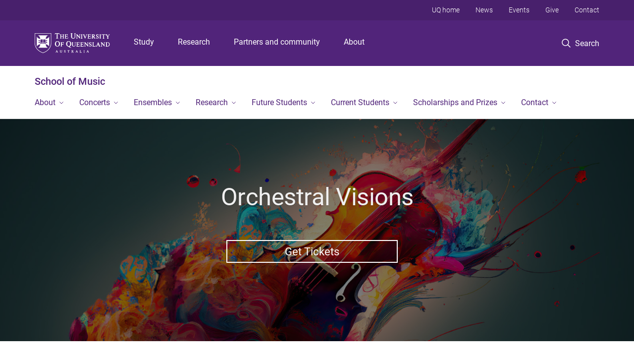

--- FILE ---
content_type: text/html; charset=utf-8
request_url: https://music.uq.edu.au/orchestralvisions
body_size: 13674
content:
<!DOCTYPE html>
<!--[if lt IE 7]> <html class="lt-ie9 lt-ie8 lt-ie7" lang="en" dir="ltr"> <![endif]-->
<!--[if IE 7]> <html class="lte-ie7 lt-ie9 lt-ie8" lang="en" dir="ltr"> <![endif]-->
<!--[if IE 8]> <html class="lte-ie8 lt-ie9" lang="en" dir="ltr"> <![endif]-->
<!--[if lte IE 9]> <html class="lte-ie9" lang="en" dir="ltr"> <![endif]-->
<!--[if gt IE 9]><!--> <html xmlns="http://www.w3.org/1999/xhtml" lang="en" dir="ltr"> <!--<![endif]-->
<head>
  <meta http-equiv="Content-Type" content="text/html; charset=utf-8" />
<link rel="shortcut icon" href="https://music.uq.edu.au/sites/all/themes/custom/uq_standard/favicon.ico" type="image/vnd.microsoft.icon" />
<meta name="viewport" content="width=device-width,initial-scale=1" />
<link rel="apple-touch-icon" href="https://static.uq.net.au/v4/logos/corporate/uq-apple-touch-icon.png" type="image/png" />
<meta name="generator" content="Drupal 7 (https://www.drupal.org)" />
<link rel="canonical" href="https://music.uq.edu.au/orchestralvisions" />
<link rel="shortlink" href="https://music.uq.edu.au/orchestralvisions" />
<meta name="msvalidate.01" content="1D347AB66A45715B5302E84A9FACA1F6" />
  <title>Orchestral Visions  - School of Music - University of Queensland</title>
  <style type="text/css" media="all">
@import url("https://music.uq.edu.au/sites/all/modules/contrib/field_hidden/field_hidden.css?t0lzfx");
@import url("https://music.uq.edu.au/sites/all/modules/custom/uq_components/core/uq_snippets/uq_snippets.css?t0lzfx");
@import url("https://music.uq.edu.au/modules/user/user.css?t0lzfx");
@import url("https://music.uq.edu.au/sites/all/modules/contrib/video_filter/video_filter.css?t0lzfx");
@import url("https://music.uq.edu.au/sites/all/modules/custom/uq_components/components/uq_panel_feature/css/style.css?t0lzfx");
@import url("https://music.uq.edu.au/sites/all/modules/contrib/ckeditor_image2/ckeditor_image2.theme.css?t0lzfx");
</style>
<style type="text/css" media="all">
@import url("https://music.uq.edu.au/sites/all/modules/contrib/panels/css/panels.css?t0lzfx");
</style>
<link type="text/css" rel="stylesheet" href="https://static.uq.net.au/v6/fonts/Roboto/roboto.css" media="all" />
<link type="text/css" rel="stylesheet" href="https://static.uq.net.au/latest/css/uqds_uq-standard.css?t0lzfx" media="all" />
<style type="text/css" media="all">
@import url("https://music.uq.edu.au/sites/all/themes/custom/uq_standard/css/styles.css?t0lzfx");
</style>
<style type="text/css" media="print">
@import url("https://music.uq.edu.au/sites/all/themes/custom/uq_standard/css/print.css?t0lzfx");
</style>
  <!--[if lt IE 9]>
  <script src="/sites/all/themes/custom/uq_standard/bower_components/html5shiv/dist/html5shiv.min.js"></script>
  <script src="/sites/all/themes/custom/uq_standard/bower_components/respond/dest/respond.min.js"></script>
  <![endif]-->
  <script type="text/javascript">
<!--//--><![CDATA[//><!--
(function(i,s,o,g,r,a,m){i["GoogleAnalyticsObject"]=r;i[r]=i[r]||function(){(i[r].q=i[r].q||[]).push(arguments)},i[r].l=1*new Date();a=s.createElement(o),m=s.getElementsByTagName(o)[0];a.async=1;a.src=g;m.parentNode.insertBefore(a,m)})(window,document,"script","https://www.google-analytics.com/analytics.js","ga");ga("create", "UA-1590516-1", {"cookieDomain":"auto"});ga("require", "linkid", "linkid.js");ga("set", "anonymizeIp", true);ga("send", "pageview");
//--><!]]>
</script>
</head>
<body class="html not-front not-logged-in no-sidebars page-orchestralvisions" >
  <div class="skip-link">
    <a href="#main-menu" tabindex="1" class="skip-link__link element-invisible element-focusable">Skip to menu</a>
    <a href="#main-content" class="skip-link__link element-invisible element-focusable">Skip to content</a>
    <a href="#site-footer" class="skip-link__link element-invisible element-focusable">Skip to footer</a>
  </div>
    <div class="region region-page-top">
    <noscript aria-hidden="true"><iframe src="https://www.googletagmanager.com/ns.html?id=GTM-NC7M38Q"
 height="0" width="0" style="display:none;visibility:hidden"></iframe></noscript>
  </div>
  
  

<header class="uq-header" data-gtm-category="Header">
  <div class="uq-header__container">
    <div class="uq-header__menu-toggle">
      <button type="button" class="nav-primary__toggle nav-primary__menu-toggle slide-menu__control"
        data-target="global-mobile-nav" data-action="toggle">Menu
      </button>
    </div>
    <div class="uq-header__logo">
      <a class="logo--large" href="https://www.uq.edu.au/">
        <img alt="The University of Queensland"
          src="https://static.uq.net.au/v11/logos/corporate/uq-logo--reversed.svg">
      </a>
    </div>
    <div class="uq-header__nav-primary" data-gtm-category="Primary header">
      <nav class="uq-header__nav-primary-container" aria-label="primary navigation">
        <ul class="uq-header__nav-primary-list">
                    <li class="uq-header__nav-primary-item"><a
              class="uq-header__nav-primary-link"
              href="https://study.uq.edu.au/"
              data-gtm-label="Study">Study</a>
            
          </li>
                    <li class="uq-header__nav-primary-item"><a
              class="uq-header__nav-primary-link"
              href="https://research.uq.edu.au/"
              data-gtm-label="Research">Research</a>
            
          </li>
                    <li class="uq-header__nav-primary-item"><a
              class="uq-header__nav-primary-link"
              href="https://partners-community.uq.edu.au"
              data-gtm-label="Partners and community">Partners and community</a>
            
          </li>
                    <li class="uq-header__nav-primary-item"><a
              class="uq-header__nav-primary-link"
              href="https://about.uq.edu.au/"
              data-gtm-label="About">About</a>
            
          </li>
                  </ul>
      </nav>
    </div>
    <div class="uq-header__search-toggle" data-gtm-category="Search">
      <button class="nav-primary__toggle nav-primary__search-toggle" data-gtm-action="Toggle">
        <div class="search-toggle__label">Search</div>
      </button>
    </div>
  </div>

  <!-- Mobile only navigation -->
  <nav class="slide-menu global-mobile-nav" id="global-mobile-nav" aria-label="primary navigation mobile">
    <div class="uq-site-header__title-container">
      <div class="uq-site-header__title-container__left">
        <a href="/" class="uq-site-header__title">School of Music</a>
      </div>
    </div>
    <ul>
      <!-- site specific navigation -->
              <li data-gtm-category="Main navigation">
          <a href="/about" class="slide-menu__control"
            data-gtm-category="UQ Header"
            data-gtm-label="About"
            aria-haspopup="true"
            aria-expanded="false"
            >
            About          </a>
                          <ul>
                                                <li class='first__overview'>
                  <a href="/about" class="global-mobile-nav__audience-link slide-menu__control"
                      data-gtm-category="UQ Header"
                      data-gtm-label="About"
                      >
                      About                    </a>
                  </li>
                                                                              <li>
                        <a
                          href="/about/news"
                          data-gtm-label="News > News"
                        >
                          News                        </a>
                      </li>
                                                                              <li>
                        <a
                          href="/about/our-people"
                          data-gtm-label="Our People > Our People"
                        >
                          Our People                        </a>
                      </li>
                                                                                                                          </ul>
                    </li>
              <li data-gtm-category="Main navigation">
          <a href="/concerts" class="slide-menu__control"
            data-gtm-category="UQ Header"
            data-gtm-label="Concerts"
            aria-haspopup="true"
            aria-expanded="false"
            >
            Concerts          </a>
                          <ul>
                                                <li class='first__overview'>
                  <a href="/concerts" class="global-mobile-nav__audience-link slide-menu__control"
                      data-gtm-category="UQ Header"
                      data-gtm-label="Concerts"
                      >
                      Concerts                    </a>
                  </li>
                                                                              <li>
                        <a
                          href="https://music.uq.edu.au/event/8513/concerts-and-workshops"
                          data-gtm-label="Concerts and Workshops > Concerts and Workshops"
                        >
                          Concerts and Workshops                        </a>
                      </li>
                                                                              <li>
                        <a
                          href="https://music.uq.edu.au/event/8472/2025-live-uq-concert-series"
                          data-gtm-label="Nickson Room Concert Series > Nickson Room Concert Series"
                        >
                          Nickson Room Concert Series                        </a>
                      </li>
                                                                              <li>
                        <a
                          href="/event/8348/ghd-auditorium-concert-series"
                          data-gtm-label="GHD Auditorium Concert Series > GHD Auditorium Concert Series"
                        >
                          GHD Auditorium Concert Series                        </a>
                      </li>
                                                                              <li>
                        <a
                          href="/event/8475/2025-st-johns-cathedral-concert-series"
                          data-gtm-label="St John's Cathedral Concert Series > St John's Cathedral Concert Series"
                        >
                          St John's Cathedral Concert Series                        </a>
                      </li>
                                                                                                                          </ul>
                    </li>
              <li data-gtm-category="Main navigation">
          <a href="/ensembles" class="slide-menu__control"
            data-gtm-category="UQ Header"
            data-gtm-label="Ensembles"
            aria-haspopup="true"
            aria-expanded="false"
            >
            Ensembles          </a>
                          <ul>
                                                <li class='first__overview'>
                  <a href="/ensembles" class="global-mobile-nav__audience-link slide-menu__control"
                      data-gtm-category="UQ Header"
                      data-gtm-label="Ensembles"
                      >
                      Ensembles                    </a>
                  </li>
                                                                              <li>
                        <a
                          href="/ensembles/student-ensembles"
                          data-gtm-label="Student Ensembles > Student Ensembles"
                        >
                          Student Ensembles                        </a>
                      </li>
                                                                              <li>
                        <a
                          href="/ensembles/affiliate-ensembles"
                          data-gtm-label="Affiliate Ensembles > Affiliate Ensembles"
                        >
                          Affiliate Ensembles                        </a>
                      </li>
                                                                              <li>
                        <a
                          href="/ensembles/ensembles-residence"
                          data-gtm-label="Ensembles-in-Residence > Ensembles-in-Residence"
                        >
                          Ensembles-in-Residence                        </a>
                      </li>
                                                                                                                          </ul>
                    </li>
              <li data-gtm-category="Main navigation">
          <a href="/research" class="slide-menu__control"
            data-gtm-category="UQ Header"
            data-gtm-label="Research"
            aria-haspopup="true"
            aria-expanded="false"
            >
            Research          </a>
                          <ul>
                                                <li class='first__overview'>
                  <a href="/research" class="global-mobile-nav__audience-link slide-menu__control"
                      data-gtm-category="UQ Header"
                      data-gtm-label="Research"
                      >
                      Research                    </a>
                  </li>
                                                                              <li>
                        <a
                          href="/event/7019/research-events"
                          data-gtm-label="Research Events > Research Events"
                        >
                          Research Events                        </a>
                      </li>
                                                                              <li>
                        <a
                          href="https://indigenisingcurriculum.podbean.com/"
                          data-gtm-label="Indigenising the Curriculum podcast > Indigenising the Curriculum podcast"
                        >
                          Indigenising the Curriculum podcast                        </a>
                      </li>
                                                                              <li>
                        <a
                          href="/research/2026-summer-research-program"
                          data-gtm-label="2026 Summer Research Program > 2026 Summer Research Program"
                        >
                          2026 Summer Research Program                        </a>
                      </li>
                                                                                                                          </ul>
                    </li>
              <li data-gtm-category="Main navigation">
          <a href="https://study.uq.edu.au/stories/why-study-music-uq" class="slide-menu__control"
            data-gtm-category="UQ Header"
            data-gtm-label="Future Students"
            aria-haspopup="true"
            aria-expanded="false"
            >
            Future Students          </a>
                          <ul>
                                                <li class='first__overview'>
                  <a href="https://study.uq.edu.au/stories/why-study-music-uq" class="global-mobile-nav__audience-link slide-menu__control"
                      data-gtm-category="UQ Header"
                      data-gtm-label="Future Students"
                      >
                      Future Students                    </a>
                  </li>
                                                                              <li>
                        <a
                          href="/future-students/opportunities"
                          data-gtm-label="Opportunities and Events > Opportunities and Events"
                        >
                          Opportunities and Events                        </a>
                      </li>
                                                                              <li>
                        <a
                          href="/future-students/bachelor-music-auditions"
                          data-gtm-label="Bachelor of Music Auditions > Bachelor of Music Auditions"
                        >
                          Bachelor of Music Auditions                        </a>
                      </li>
                                                                              <li>
                        <a
                          href="/future-students/graduate-certificate-music-auditions"
                          data-gtm-label="Graduate Certificate in Music Auditions > Graduate Certificate in Music Auditions"
                        >
                          Graduate Certificate in Music Auditions                        </a>
                      </li>
                                                                              <li>
                        <a
                          href="/future-students/undergraduate-degrees"
                          data-gtm-label="Undergraduate Degrees > Undergraduate Degrees"
                        >
                          Undergraduate Degrees                        </a>
                      </li>
                                                                              <li>
                        <a
                          href="/future-students/postgraduate-degrees"
                          data-gtm-label="Postgraduate Degrees > Postgraduate Degrees"
                        >
                          Postgraduate Degrees                        </a>
                      </li>
                                                                              <li>
                        <a
                          href="/future-students/higher-degrees-research"
                          data-gtm-label="Higher Degrees by Research > Higher Degrees by Research"
                        >
                          Higher Degrees by Research                        </a>
                      </li>
                                                                                                                          </ul>
                    </li>
              <li data-gtm-category="Main navigation">
          <a href="/current-students" class="slide-menu__control"
            data-gtm-category="UQ Header"
            data-gtm-label="Current Students"
            aria-haspopup="true"
            aria-expanded="false"
            >
            Current Students          </a>
                          <ul>
                                                <li class='first__overview'>
                  <a href="/current-students" class="global-mobile-nav__audience-link slide-menu__control"
                      data-gtm-category="UQ Header"
                      data-gtm-label="Current Students"
                      >
                      Current Students                    </a>
                  </li>
                                                                              <li>
                        <a
                          href="/current-students/auditioning-uq-ensembles"
                          data-gtm-label="Auditioning for UQ Ensembles > Auditioning for UQ Ensembles"
                        >
                          Auditioning for UQ Ensembles                        </a>
                      </li>
                                                                              <li>
                        <a
                          href="/current-students/changes-bachelor-music-honours"
                          data-gtm-label="Changes to Bachelor of Music (Honours) > Changes to Bachelor of Music (Honours)"
                        >
                          Changes to Bachelor of Music (Honours)                        </a>
                      </li>
                                                                              <li>
                        <a
                          href="/current-students/changes-bachelor-arts-majors"
                          data-gtm-label="Changes to Bachelor of Arts majors > Changes to Bachelor of Arts majors"
                        >
                          Changes to Bachelor of Arts majors                        </a>
                      </li>
                                                                              <li>
                        <a
                          href="/current-students/course-expressions-interest"
                          data-gtm-label="Course Expressions of Interest > Course Expressions of Interest"
                        >
                          Course Expressions of Interest                        </a>
                      </li>
                                                                              <li>
                        <a
                          href="/current-students/health-and-wellbeing-for-musicians"
                          data-gtm-label="Health and Wellbeing for Musicians > Health and Wellbeing for Musicians"
                        >
                          Health and Wellbeing for Musicians                        </a>
                      </li>
                                                                              <li>
                        <a
                          href="/current-students/lockers-and-practice-rooms"
                          data-gtm-label="Lockers and Practice Rooms > Lockers and Practice Rooms"
                        >
                          Lockers and Practice Rooms                        </a>
                      </li>
                                                                              <li>
                        <a
                          href="/current-students/music-program-study-plans"
                          data-gtm-label="Music Program Study Plans > Music Program Study Plans"
                        >
                          Music Program Study Plans                        </a>
                      </li>
                                                                                                                          </ul>
                    </li>
              <li data-gtm-category="Main navigation">
          <a href="/scholarships-and-prizes" class="slide-menu__control"
            data-gtm-category="UQ Header"
            data-gtm-label="Scholarships and Prizes"
            aria-haspopup="true"
            aria-expanded="false"
            >
            Scholarships and Prizes          </a>
                          <ul>
                                                <li class='first__overview'>
                  <a href="/scholarships-and-prizes" class="global-mobile-nav__audience-link slide-menu__control"
                      data-gtm-category="UQ Header"
                      data-gtm-label="Scholarships and Prizes"
                      >
                      Scholarships and Prizes                    </a>
                  </li>
                                                                              <li>
                        <a
                          href="/scholarships-and-prizes/performance-and-composition-prizes"
                          data-gtm-label="Performance and Composition Prizes > Performance and Composition Prizes"
                        >
                          Performance and Composition Prizes                        </a>
                      </li>
                                                                              <li>
                        <a
                          href="/scholarships-and-prizes/undergraduate-student-scholarships"
                          data-gtm-label="Undergraduate Student Scholarships > Undergraduate Student Scholarships"
                        >
                          Undergraduate Student Scholarships                        </a>
                      </li>
                                                                              <li>
                        <a
                          href="/scholarships-and-prizes/academic-prizes-and-scholarships"
                          data-gtm-label="Academic Prizes and Scholarships > Academic Prizes and Scholarships"
                        >
                          Academic Prizes and Scholarships                        </a>
                      </li>
                                                                              <li>
                        <a
                          href="/scholarships-and-prizes/higher-degree-research-student-scholarships"
                          data-gtm-label="Higher Degree by Research Student Scholarships > Higher Degree by Research Student Scholarships"
                        >
                          Higher Degree by Research Student Scholarships                        </a>
                      </li>
                                                                                                                          </ul>
                    </li>
              <li data-gtm-category="Main navigation">
          <a href="/contact" class="slide-menu__control"
            data-gtm-category="UQ Header"
            data-gtm-label="Contact"
            aria-haspopup="true"
            aria-expanded="false"
            >
            Contact          </a>
                          <ul>
                                                <li class='first__overview'>
                  <a href="/contact" class="global-mobile-nav__audience-link slide-menu__control"
                      data-gtm-category="UQ Header"
                      data-gtm-label="Contact"
                      >
                      Contact                    </a>
                  </li>
                                                                              <li>
                        <a
                          href="/contact/academic-service-roles"
                          data-gtm-label="Academic Service Roles > Academic Service Roles"
                        >
                          Academic Service Roles                        </a>
                      </li>
                                                                              <li>
                        <a
                          href="/contact/staff-directory"
                          data-gtm-label="Staff Directory > Staff Directory"
                        >
                          Staff Directory                        </a>
                      </li>
                                                                              <li>
                        <a
                          href="https://app4.vision6.com.au/em/forms/subscribe.php?db=920234&s=850317&a=39308&k=Fpj9uRmicTj2RekRab_fFxkKgz4t7hUDLoAzumJhq-E"
                          data-gtm-label="Subscribe to our Newsletter > Subscribe to our Newsletter"
                        >
                          Subscribe to our Newsletter                        </a>
                      </li>
                                                                              <li>
                        <a
                          href="https://www.corellarecordings.com"
                          data-gtm-label="Corella Recordings > Corella Recordings"
                        >
                          Corella Recordings                        </a>
                      </li>
                                                                                                                          </ul>
                    </li>
            <!-- END : site specific navigation -->
            <li class="uq-header__newglobal-nav-item" data-gtm-category="Primary header">
        <a class="uq-header__newglobal-nav-link slide-menu__control"
          href="https://study.uq.edu.au/">Study</a>
              </li>
            <li class="uq-header__newglobal-nav-item" data-gtm-category="Primary header">
        <a class="uq-header__newglobal-nav-link slide-menu__control"
          href="https://research.uq.edu.au/">Research</a>
              </li>
            <li class="uq-header__newglobal-nav-item" data-gtm-category="Primary header">
        <a class="uq-header__newglobal-nav-link slide-menu__control"
          href="https://partners-community.uq.edu.au">Partners and community</a>
              </li>
            <li class="uq-header__newglobal-nav-item" data-gtm-category="Primary header">
        <a class="uq-header__newglobal-nav-link slide-menu__control"
          href="https://about.uq.edu.au/">About</a>
              </li>
                  <li class="uq-header__nav-secondary-item" data-gtm-category="Secondary header">
        <a class="uq-header__nav-secondary-link" href="https://www.uq.edu.au/">UQ home</a>
      </li>
            <li class="uq-header__nav-secondary-item" data-gtm-category="Secondary header">
        <a class="uq-header__nav-secondary-link" href="https://www.uq.edu.au/news/">News</a>
      </li>
            <li class="uq-header__nav-secondary-item" data-gtm-category="Secondary header">
        <a class="uq-header__nav-secondary-link" href="https://www.uq.edu.au/uq-events">Events</a>
      </li>
            <li class="uq-header__nav-secondary-item" data-gtm-category="Secondary header">
        <a class="uq-header__nav-secondary-link" href="https://alumni.uq.edu.au/giving/">Give</a>
      </li>
            <li class="uq-header__nav-secondary-item" data-gtm-category="Secondary header">
        <a class="uq-header__nav-secondary-link" href="https://contacts.uq.edu.au/">Contact</a>
      </li>
          </ul>
  </nav>
  <div class="uq-header__search" data-gtm-category="Search">
    <div class="uq-header__search-container">
      <form action="https://search.uq.edu.au/" method="get" data-gtm-action="Text search" data-gtm-form-action="">
        <fieldset>
          <div class="uq-header__search-query">
            <label for="edit-q" class="visually-hidden uq-header__search-query-label">Search term</label>
            <input type="text" id="edit-q" name="q" value="" maxlength="128" placeholder="Search by keyword" class="uq-header__search-query-input" data-gtm-trigger="change" data-gtm-form-search="">
            <span class="uq-header__search-query-button">
              <input type="submit" name="op" value="Search" class="uq-header__search-query-submit" data-gtm-trigger="click">
            </span>

                        <input type="hidden" value="https://music.uq.edu.au" name="as_sitesearch" id="edit-as_sitesearch-on">
          </div>
        </fieldset>
      </form>
    </div>
  </div>
  <div class="uq-header__nav-secondary">
    <nav class="uq-header__nav-secondary-container">
      <ul class="uq-header__nav-secondary-list">
                <li class="uq-header__nav-secondary-item">
          <a
            href="https://www.uq.edu.au/"
            class="uq-header__nav-secondary-link"
            data-gtm-category="Secondary header"
            data-gtm-label="UQ home"
          >
            UQ home          </a>
        </li>
                <li class="uq-header__nav-secondary-item">
          <a
            href="https://www.uq.edu.au/news/"
            class="uq-header__nav-secondary-link"
            data-gtm-category="Secondary header"
            data-gtm-label="News"
          >
            News          </a>
        </li>
                <li class="uq-header__nav-secondary-item">
          <a
            href="https://www.uq.edu.au/uq-events"
            class="uq-header__nav-secondary-link"
            data-gtm-category="Secondary header"
            data-gtm-label="Events"
          >
            Events          </a>
        </li>
                <li class="uq-header__nav-secondary-item">
          <a
            href="https://alumni.uq.edu.au/giving/"
            class="uq-header__nav-secondary-link"
            data-gtm-category="Secondary header"
            data-gtm-label="Give"
          >
            Give          </a>
        </li>
                <li class="uq-header__nav-secondary-item">
          <a
            href="https://contacts.uq.edu.au/"
            class="uq-header__nav-secondary-link"
            data-gtm-category="Secondary header"
            data-gtm-label="Contact"
          >
            Contact          </a>
        </li>
              </ul>
    </nav>
  </div>
</header>

  <div class="uq-site-header">
  <div class="uq-site-header__title-container">
    <div class="uq-site-header__title-container__left">
      <a href="/" class="uq-site-header__title">School of Music</a>
    </div>
    <div class="uq-site-header__title-container__right">
      <button class="uq-site-header__navigation-toggle jsNavToggle" data-gtm-action="Toggle">Menu</button>
    </div>
  </div>
  <div class="uq-site-header__navigation-container">
    <nav class="uq-site-header__navigation" aria-label="Site navigation" id="jsNav">
      <ul class="uq-site-header__navigation__list uq-site-header__navigation__list--level-1">
                <li class="uq-site-header__navigation__list-item
              uq-site-header__navigation__list-item--has-subnav              ">
          <a href="/about" aria-haspopup="true" aria-expanded="false"
            class="uq-site-header__navigation__list-link">
            About          </a>
                    <button class="uq-site-header__navigation__sub-toggle" data-gtm-action="Toggle"><span
              class="visually-hidden">Show About sub-navigation</span></button>
          <ul class="uq-site-header__navigation__list uq-site-header__navigation__list--level-2"
            aria-label="Study sub-navigation">
                                          <li class="uq-site-header__navigation__list-item">
                  <a href="/about/news">
                    News                  </a>
                </li>
                                                        <li class="uq-site-header__navigation__list-item">
                  <a href="/about/our-people">
                    Our People                  </a>
                </li>
                                                                                        </ul>
                  </li>
                <li class="uq-site-header__navigation__list-item
              uq-site-header__navigation__list-item--has-subnav              ">
          <a href="/concerts" aria-haspopup="true" aria-expanded="false"
            class="uq-site-header__navigation__list-link">
            Concerts          </a>
                    <button class="uq-site-header__navigation__sub-toggle" data-gtm-action="Toggle"><span
              class="visually-hidden">Show Concerts sub-navigation</span></button>
          <ul class="uq-site-header__navigation__list uq-site-header__navigation__list--level-2"
            aria-label="Study sub-navigation">
                                          <li class="uq-site-header__navigation__list-item">
                  <a href="https://music.uq.edu.au/event/8513/concerts-and-workshops">
                    Concerts and Workshops                  </a>
                </li>
                                                        <li class="uq-site-header__navigation__list-item">
                  <a href="https://music.uq.edu.au/event/8472/2025-live-uq-concert-series">
                    Nickson Room Concert Series                  </a>
                </li>
                                                        <li class="uq-site-header__navigation__list-item">
                  <a href="/event/8348/ghd-auditorium-concert-series">
                    GHD Auditorium Concert Series                  </a>
                </li>
                                                        <li class="uq-site-header__navigation__list-item">
                  <a href="/event/8475/2025-st-johns-cathedral-concert-series">
                    St John's Cathedral Concert Series                  </a>
                </li>
                                                                                        </ul>
                  </li>
                <li class="uq-site-header__navigation__list-item
              uq-site-header__navigation__list-item--has-subnav              ">
          <a href="/ensembles" aria-haspopup="true" aria-expanded="false"
            class="uq-site-header__navigation__list-link">
            Ensembles          </a>
                    <button class="uq-site-header__navigation__sub-toggle" data-gtm-action="Toggle"><span
              class="visually-hidden">Show Ensembles sub-navigation</span></button>
          <ul class="uq-site-header__navigation__list uq-site-header__navigation__list--level-2"
            aria-label="Study sub-navigation">
                                          <li class="uq-site-header__navigation__list-item">
                  <a href="/ensembles/student-ensembles">
                    Student Ensembles                  </a>
                </li>
                                                        <li class="uq-site-header__navigation__list-item">
                  <a href="/ensembles/affiliate-ensembles">
                    Affiliate Ensembles                  </a>
                </li>
                                                        <li class="uq-site-header__navigation__list-item">
                  <a href="/ensembles/ensembles-residence">
                    Ensembles-in-Residence                  </a>
                </li>
                                                                                        </ul>
                  </li>
                <li class="uq-site-header__navigation__list-item
              uq-site-header__navigation__list-item--has-subnav              ">
          <a href="/research" aria-haspopup="true" aria-expanded="false"
            class="uq-site-header__navigation__list-link">
            Research          </a>
                    <button class="uq-site-header__navigation__sub-toggle" data-gtm-action="Toggle"><span
              class="visually-hidden">Show Research sub-navigation</span></button>
          <ul class="uq-site-header__navigation__list uq-site-header__navigation__list--level-2"
            aria-label="Study sub-navigation">
                                          <li class="uq-site-header__navigation__list-item">
                  <a href="/event/7019/research-events">
                    Research Events                  </a>
                </li>
                                                        <li class="uq-site-header__navigation__list-item">
                  <a href="https://indigenisingcurriculum.podbean.com/">
                    Indigenising the Curriculum podcast                  </a>
                </li>
                                                        <li class="uq-site-header__navigation__list-item">
                  <a href="/research/2026-summer-research-program">
                    2026 Summer Research Program                  </a>
                </li>
                                                                                        </ul>
                  </li>
                <li class="uq-site-header__navigation__list-item
              uq-site-header__navigation__list-item--has-subnav              ">
          <a href="https://study.uq.edu.au/stories/why-study-music-uq" aria-haspopup="true" aria-expanded="false"
            class="uq-site-header__navigation__list-link">
            Future Students          </a>
                    <button class="uq-site-header__navigation__sub-toggle" data-gtm-action="Toggle"><span
              class="visually-hidden">Show Future Students sub-navigation</span></button>
          <ul class="uq-site-header__navigation__list uq-site-header__navigation__list--level-2"
            aria-label="Study sub-navigation">
                                          <li class="uq-site-header__navigation__list-item">
                  <a href="/future-students/opportunities">
                    Opportunities and Events                  </a>
                </li>
                                                        <li class="uq-site-header__navigation__list-item">
                  <a href="/future-students/bachelor-music-auditions">
                    Bachelor of Music Auditions                  </a>
                </li>
                                                        <li class="uq-site-header__navigation__list-item">
                  <a href="/future-students/graduate-certificate-music-auditions">
                    Graduate Certificate in Music Auditions                  </a>
                </li>
                                                        <li class="uq-site-header__navigation__list-item">
                  <a href="/future-students/undergraduate-degrees">
                    Undergraduate Degrees                  </a>
                </li>
                                                        <li class="uq-site-header__navigation__list-item">
                  <a href="/future-students/postgraduate-degrees">
                    Postgraduate Degrees                  </a>
                </li>
                                                        <li class="uq-site-header__navigation__list-item">
                  <a href="/future-students/higher-degrees-research">
                    Higher Degrees by Research                  </a>
                </li>
                                                                                        </ul>
                  </li>
                <li class="uq-site-header__navigation__list-item
              uq-site-header__navigation__list-item--has-subnav              ">
          <a href="/current-students" aria-haspopup="true" aria-expanded="false"
            class="uq-site-header__navigation__list-link">
            Current Students          </a>
                    <button class="uq-site-header__navigation__sub-toggle" data-gtm-action="Toggle"><span
              class="visually-hidden">Show Current Students sub-navigation</span></button>
          <ul class="uq-site-header__navigation__list uq-site-header__navigation__list--level-2"
            aria-label="Study sub-navigation">
                                          <li class="uq-site-header__navigation__list-item">
                  <a href="/current-students/auditioning-uq-ensembles">
                    Auditioning for UQ Ensembles                  </a>
                </li>
                                                        <li class="uq-site-header__navigation__list-item">
                  <a href="/current-students/changes-bachelor-music-honours">
                    Changes to Bachelor of Music (Honours)                  </a>
                </li>
                                                        <li class="uq-site-header__navigation__list-item">
                  <a href="/current-students/changes-bachelor-arts-majors">
                    Changes to Bachelor of Arts majors                  </a>
                </li>
                                                        <li class="uq-site-header__navigation__list-item">
                  <a href="/current-students/course-expressions-interest">
                    Course Expressions of Interest                  </a>
                </li>
                                                        <li class="uq-site-header__navigation__list-item">
                  <a href="/current-students/health-and-wellbeing-for-musicians">
                    Health and Wellbeing for Musicians                  </a>
                </li>
                                                        <li class="uq-site-header__navigation__list-item">
                  <a href="/current-students/lockers-and-practice-rooms">
                    Lockers and Practice Rooms                  </a>
                </li>
                                                        <li class="uq-site-header__navigation__list-item">
                  <a href="/current-students/music-program-study-plans">
                    Music Program Study Plans                  </a>
                </li>
                                                                                        </ul>
                  </li>
                <li class="uq-site-header__navigation__list-item
              uq-site-header__navigation__list-item--has-subnav              ">
          <a href="/scholarships-and-prizes" aria-haspopup="true" aria-expanded="false"
            class="uq-site-header__navigation__list-link">
            Scholarships and Prizes          </a>
                    <button class="uq-site-header__navigation__sub-toggle" data-gtm-action="Toggle"><span
              class="visually-hidden">Show Scholarships and Prizes sub-navigation</span></button>
          <ul class="uq-site-header__navigation__list uq-site-header__navigation__list--level-2"
            aria-label="Study sub-navigation">
                                          <li class="uq-site-header__navigation__list-item">
                  <a href="/scholarships-and-prizes/performance-and-composition-prizes">
                    Performance and Composition Prizes                  </a>
                </li>
                                                        <li class="uq-site-header__navigation__list-item">
                  <a href="/scholarships-and-prizes/undergraduate-student-scholarships">
                    Undergraduate Student Scholarships                  </a>
                </li>
                                                        <li class="uq-site-header__navigation__list-item">
                  <a href="/scholarships-and-prizes/academic-prizes-and-scholarships">
                    Academic Prizes and Scholarships                  </a>
                </li>
                                                        <li class="uq-site-header__navigation__list-item">
                  <a href="/scholarships-and-prizes/higher-degree-research-student-scholarships">
                    Higher Degree by Research Student Scholarships                  </a>
                </li>
                                                                                        </ul>
                  </li>
                <li class="uq-site-header__navigation__list-item
              uq-site-header__navigation__list-item--has-subnav              ">
          <a href="/contact" aria-haspopup="true" aria-expanded="false"
            class="uq-site-header__navigation__list-link">
            Contact          </a>
                    <button class="uq-site-header__navigation__sub-toggle" data-gtm-action="Toggle"><span
              class="visually-hidden">Show Contact sub-navigation</span></button>
          <ul class="uq-site-header__navigation__list uq-site-header__navigation__list--level-2"
            aria-label="Study sub-navigation">
                                          <li class="uq-site-header__navigation__list-item">
                  <a href="/contact/academic-service-roles">
                    Academic Service Roles                  </a>
                </li>
                                                        <li class="uq-site-header__navigation__list-item">
                  <a href="/contact/staff-directory">
                    Staff Directory                  </a>
                </li>
                                                        <li class="uq-site-header__navigation__list-item">
                  <a href="https://app4.vision6.com.au/em/forms/subscribe.php?db=920234&s=850317&a=39308&k=Fpj9uRmicTj2RekRab_fFxkKgz4t7hUDLoAzumJhq-E">
                    Subscribe to our Newsletter                  </a>
                </li>
                                                        <li class="uq-site-header__navigation__list-item">
                  <a href="https://www.corellarecordings.com">
                    Corella Recordings                  </a>
                </li>
                                                                                        </ul>
                  </li>
              </ul>
    </nav>
  </div>
</div>

<div class="page">
  
  
    <a id="main-content"></a>
  <div class="page__content clearfix">
      <div class="region region-content">
    <div id="block-system-main" class="block block-system">

    
  <div class="content" class="block__content">
    
  <div class="layout-region__top">
    <div class="panel-pane pane-fieldable-panels-pane pane-current-1240 pane-bundle-hero-banner"  >
  
    

<div class="panel-pane__content">
  <div  class="hero-banner--dark-tint light-palette hero-banner hero-banner--background-image" style="background-image:url(&quot;/files/32400/2023-Orchestral%20Visions%20-%20Hero%20Image%20-%202560x560.jpg&quot;)">
  <div class="hero-banner__container">
    <div class="hero-banner__content">
              <h1 class="hero-banner__title">Orchestral Visions </h1>
                    <div class="hero-banner__body">
          <div class="item-list"><ul class="hero-banner__buttons small-block-grid-1 large-block-grid-3"><li class=" first last"><a href="https://events.humanitix.com/orchestral-visions">Get Tickets</a></li>
</ul></div>        </div>
          </div>

      </div>
</div>
</div>


</div>
  </div>

  <div class="row">
    <div class="layout-region__main large-8 columns"><div  class="section section--centered section--1850">
    <div class="section__container">
        <div class="section__content">
      <div class="fieldable-panels-pane">
    <div class="field field-name-field-pane-body field-type-text-long field-label-hidden"><div class="field-items"><div class="field-item even"><p><span><span><span style="color:black"><strong>The University of Queensland Symphony Orchestra (UQSO)</strong> invites you to experience Orchestral Visions, an afternoon of bold symphonic storytelling under the baton of Paul Dean, Kinnane Professor of Music, in his highly anticipated debut with the orchestra.</span></span></span></p><p><span><span><span style="color:black">This captivating program opens with <strong>Peter Sculthorpe’s Kakadu</strong>—a powerful musical journey inspired by the vast and evocative Australian landscape. With sweeping melodies and rich orchestration, Sculthorpe captures the spirit and drama of the natural world like few others. The concert continues with the effervescent <strong>Symphony No. 8 in G major by Antonín Dvořák</strong>—a joyous celebration of nature, folk rhythms, and lyrical charm. </span></span></span></p><p><span><span><span style="color:black">A highlight of the afternoon will be the dazzling <strong>Double Flute Concerto by Franz Doppler</strong>, featuring standout UQ students <strong>Amanda and Belinda Wong</strong>. This sparkling showpiece reveals both the technical brilliance and graceful expressivity of the flute, brought to life by two remarkable young performers.</span></span></span></p><p><span><span><span style="color:black"> Join us for this exciting new chapter in UQSO’s story—a celebration of artistic excellence, emerging talent, and the power of live orchestral music.</span></span></span></p></div></div></div></div>
    </div>

      </div>
</div>
</div>
    <div class="layout-region__right large-4 columns"><div  class="section section--centered section--1855">
    <div class="section__container">
        <div class="section__content">
      <div class="fieldable-panels-pane">
    <div class="field field-name-field-pane-body field-type-text-long field-label-hidden"><div class="field-items"><div class="field-item even"><h2><strong>Sunday 1 June, 2pm</strong></h2><hr /><p><strong>Tickets: </strong>Free to attend<br /><strong>Location:</strong> GHD Auditorium, Advanced Engineering Building (49), UQ St Lucia<span><span> </span></span><br /><strong>Duration: </strong>2 hours (with interval)</p><hr /><p><strong>Refreshments: </strong>Pre-concert refreshments (bar snacks) will be available for purchase from 1:15pm (EFTPOS only), and during the concert interval.</p></div></div></div></div>
    </div>

      </div>
</div>
</div>
  </div>

  <div class="layout-region__bottom">
    <div  class="section section--shaded section--centered section--2448">
    <div class="section__container">
        <div class="section__content">
      <div class="fieldable-panels-pane 2 pane-grid">
    <div  class="paragraphs-items paragraphs-items-view-mode-full paragraphs-items-field-field-uq-pane pane-grid-wrapper"><div  class="row" data-equalizer="" data-equalizer-mq="medium-up"><div class="column medium-6 "><div class="entity entity-paragraphs-item paragraphs-item-pane pane" data-equalizer-watch="">
  <div class="content">
        <div class="field field-name-field-uq-pane-content field-type-text-long field-label-hidden"><div class="field-items"><div class="field-item even"><p><img alt="" height="640" src="/files/54759/Paul_Dean_640x640_optimised.jpg" width="640" /></p></div></div></div>  </div>
</div>
</div><div class="column medium-6 "><div class="entity entity-paragraphs-item paragraphs-item-pane pane" data-equalizer-watch="">
  <div class="content">
        <h3 class="pane__title">Paul Dean</h3>
<div class="field field-name-field-uq-pane-content field-type-text-long field-label-hidden"><div class="field-items"><div class="field-item even"><p><span><span><span style="color:black">Clarinettist Paul Dean is widely regarded as one of Australia's foremost musicians in his multiple capacities as soloist, recitalist, chamber musician, composer and Artistic Director. He is currently the Kinnane Professor of Music at The University of Queensland,  co-Artistic Director of Ensemble Q with the cellist, Trish Dean. He was a founding member and Artistic Director of Southern Cross Soloists and the Bangalow Music Festival, before his appointment as Artistic Director of the Australian National Academy of Music in Melbourne. As a composer Paul has won the coveted Paul Lowin Prize in 2022 for his Symphony No 1 ‘Black Summer’ and an APRA 2023 Award for his Double Bass Concerto. He has been engaged as Composer in Residence for the Melbourne Symphony Orchestra and has been commissioned to write works for major artists and orchestras including the Australian World Orchestra, Melbourne, Adelaide and Queensland Symphony Orchestras, Queensland Youth Symphony, and for major international artists including Jack Liebeck, Michael Collins and Torlief Thedeen. </span></span></span></p></div></div></div>  </div>
</div>
</div></div><div  class="row" data-equalizer="" data-equalizer-mq="medium-up"><div class="column medium-6 "><div class="entity entity-paragraphs-item paragraphs-item-pane pane" data-equalizer-watch="">
  <div class="content">
        <div class="field field-name-field-uq-pane-content field-type-text-long field-label-hidden"><div class="field-items"><div class="field-item even"><p><img alt="" height="2667" src="/files/54762/Amanda_WOng_640x640.jpg" width="2667" /></p></div></div></div>  </div>
</div>
</div><div class="column medium-6 "><div class="entity entity-paragraphs-item paragraphs-item-pane pane" data-equalizer-watch="">
  <div class="content">
        <h3 class="pane__title">Amanda Wong</h3>
<div class="field field-name-field-uq-pane-content field-type-text-long field-label-hidden"><div class="field-items"><div class="field-item even"><p>Amanda is a spirited flautist in her final year studying under the guidance of Patrick Nolan at The University of Queensland (UQ). In 2024, she made her soloist debut with the Indooroopilly Chamber Orchestra. In recent years, Amanda has played in principal and guest principal positions with the UQ Symphony Orchestra, Queensland Youth Orchestras, Australian Romantic and Classical Orchestra’s Young Mannheim Symphonists National Academy, and Brisbane Philharmonic Orchestra. She is a current member of the Queensland Youth Symphony and had the privilege of embarking on their 2023 international tour to Austria, Germany and Singapore, performing in prestigious venues such as the Musikverein and Mozarteum Concert Hall.  </p><p>In addition to flute performance, Amanda is also pursuing an Arts degree with an extended major in Writing. Her short story, Origins was published in the Jacaranda Journal Edition 11.1. Amanda looks forward to exploring the artistic possibilities of the flute in her final year at UQ. </p></div></div></div>  </div>
</div>
</div></div><div  class="row" data-equalizer="" data-equalizer-mq="medium-up"><div class="column medium-6 "><div class="entity entity-paragraphs-item paragraphs-item-pane pane" data-equalizer-watch="">
  <div class="content">
        <div class="field field-name-field-uq-pane-content field-type-text-long field-label-hidden"><div class="field-items"><div class="field-item even"><p><img alt="" height="2667" src="/files/54765/Belinda_Wong_640x640.jpg" width="2667" /></p></div></div></div>  </div>
</div>
</div><div class="column medium-6  end "><div class="entity entity-paragraphs-item paragraphs-item-pane pane" data-equalizer-watch="">
  <div class="content">
        <h3 class="pane__title">Belinda Wong</h3>
<div class="field field-name-field-uq-pane-content field-type-text-long field-label-hidden"><div class="field-items"><div class="field-item even"><p>Belinda is a vibrant flautist in her final year studying under the tutelage of Patrick Nolan at The University of Queensland (UQ). She is currently undertaking a dual degree in the Bachelor of Music (Hons) and Bachelor of Arts, majoring in Psychology and Criminology.  </p><p>Last year, Belinda made her concerto debut with Queensland Youth Orchestra 2 (QYO2). She has toured with Opera Queensland and Queensland Symphony Orchestra to perform in the Festival of Outback Opera in Winton and Longreach. In 2023, she won the 4MBS Musica Viva Sid Page Memorial Prize in Chamber Music playing as first flute with the Jacaranda Flute Collective.  </p><p>Belinda currently holds the position of principal flute in the UQ Symphony and QYO2. Belinda is excited to perform Franz Doppler’s Concerto for Two Flutes alongside her twin Amanda and colleagues from the UQ Symphony Orchestra. </p></div></div></div>  </div>
</div>
</div></div></div></div>
    </div>

      </div>
</div>
<div class="panel-separator"></div><div  class="section section--dark-tint section--centered section--1865">
    <div class="section__container">
        <div class="section__content">
      <div class="fieldable-panels-pane">
    <div class="field field-name-field-pane-body field-type-text-long field-label-hidden"><div class="field-items"><div class="field-item even"><p class="lead-text" style="text-align:center; color:white">Presented by The University of Queensland’s School of Music </p><p class="lead-text" style="text-align:center; color:white"><strong>For more information</strong></p><div><div class="large-6 columns"><p><a class="action-item action-item--primary action-item--phone" href="tel:+617336 53952">+61 7 3365 4949</a></p></div><div class="large-6 columns"><p><a class="action-item action-item--primary action-item--email" href="mailto:engagement@hass.uq.edu.au?subject=Orchestral%20Visions%20Enquiry">engagement@hass.uq.edu.au</a></p></div></div></div></div></div></div>
    </div>

      </div>
</div>
  </div>
  </div>
</div>
  </div>
  </div>
  </div>

  
<footer class="uq-footer" data-gtm-category="Footer">
  <div class="uq-acknowledgement uq-acknowledgement--large">
    <div class="uq-acknowledgement__content">
      <div class="uq-acknowledgement__text">
        UQ acknowledges the Traditional Owners and their custodianship of the lands on which UQ is situated. &mdash; <a href="https://about.uq.edu.au/reconciliation" class="uq-acknowledgement__link">Reconciliation at UQ</a>
      </div>
    </div>
  </div>
  <div class="uq-footer__container">
    <nav class="uq-footer__navigation uq-footer--desktop" aria-label="footer navigation">
      <ul class="uq-footer__navigation-list uq-footer__navigation-level-1">
                <li class="uq-footer__navigation-item">
          <h2 class="uq-footer__navigation-title">Media</h2>
          <ul class="uq-footer__navigation-list uq-footer__navigation-level-2">
                        <li class="uq-footer__navigation-item">
              <a href="https://www.uq.edu.au/news/contacts" class="uq-footer__navigation-link">Media team contacts</a>
            </li>
                        <li class="uq-footer__navigation-item">
              <a href="https://about.uq.edu.au/experts" class="uq-footer__navigation-link">Find a subject matter expert</a>
            </li>
                        <li class="uq-footer__navigation-item">
              <a href="https://www.uq.edu.au/news/" class="uq-footer__navigation-link">UQ news</a>
            </li>
                      </ul>
        </li>
                <li class="uq-footer__navigation-item">
          <h2 class="uq-footer__navigation-title">Working at UQ</h2>
          <ul class="uq-footer__navigation-list uq-footer__navigation-level-2">
                        <li class="uq-footer__navigation-item">
              <a href="https://staff.uq.edu.au" class="uq-footer__navigation-link">Current staff</a>
            </li>
                        <li class="uq-footer__navigation-item">
              <a href="https://about.uq.edu.au/careers" class="uq-footer__navigation-link">Careers at UQ</a>
            </li>
                        <li class="uq-footer__navigation-item">
              <a href="https://about.uq.edu.au/strategic-plan" class="uq-footer__navigation-link">Strategic plan</a>
            </li>
                        <li class="uq-footer__navigation-item">
              <a href="https://staff.uq.edu.au/information-and-services/health-safety-wellbeing" class="uq-footer__navigation-link">Staff support</a>
            </li>
                        <li class="uq-footer__navigation-item">
              <a href="https://staff.uq.edu.au/information-and-services/information-technology/it-support" class="uq-footer__navigation-link">IT support for staff</a>
            </li>
                      </ul>
        </li>
                <li class="uq-footer__navigation-item">
          <h2 class="uq-footer__navigation-title">Current students</h2>
          <ul class="uq-footer__navigation-list uq-footer__navigation-level-2">
                        <li class="uq-footer__navigation-item">
              <a href="https://my.uq.edu.au" class="uq-footer__navigation-link">my.UQ</a>
            </li>
                        <li class="uq-footer__navigation-item">
              <a href="https://programs-courses.uq.edu.au" class="uq-footer__navigation-link">Programs and courses</a>
            </li>
                        <li class="uq-footer__navigation-item">
              <a href="https://about.uq.edu.au/academic-calendar" class="uq-footer__navigation-link">Key dates</a>
            </li>
                        <li class="uq-footer__navigation-item">
              <a href="https://my.uq.edu.au/student-support" class="uq-footer__navigation-link">Student support</a>
            </li>
                        <li class="uq-footer__navigation-item">
              <a href="https://my.uq.edu.au/information-and-services/information-technology/student-it-support" class="uq-footer__navigation-link">IT support for students</a>
            </li>
                      </ul>
        </li>
                <li class="uq-footer__navigation-item">
          <h2 class="uq-footer__navigation-title">Library</h2>
          <ul class="uq-footer__navigation-list uq-footer__navigation-level-2">
                        <li class="uq-footer__navigation-item">
              <a href="https://www.library.uq.edu.au/" class="uq-footer__navigation-link">Library</a>
            </li>
                        <li class="uq-footer__navigation-item">
              <a href="https://web.library.uq.edu.au/study-and-learning-support" class="uq-footer__navigation-link">Study and learning support</a>
            </li>
                        <li class="uq-footer__navigation-item">
              <a href="https://web.library.uq.edu.au/research-and-publish" class="uq-footer__navigation-link">Research and publish</a>
            </li>
                        <li class="uq-footer__navigation-item">
              <a href="https://web.library.uq.edu.au/visit" class="uq-footer__navigation-link">Visit</a>
            </li>
                      </ul>
        </li>
                <li class="uq-footer__navigation-item">
          <h2 class="uq-footer__navigation-title">Contact</h2>
          <ul class="uq-footer__navigation-list uq-footer__navigation-level-2">
                        <li class="uq-footer__navigation-item">
              <a href="https://contacts.uq.edu.au/contacts" class="uq-footer__navigation-link">Contact UQ</a>
            </li>
                        <li class="uq-footer__navigation-item">
              <a href="https://www.uq.edu.au/complaints-appeals/" class="uq-footer__navigation-link">Make a complaint</a>
            </li>
                        <li class="uq-footer__navigation-item">
              <a href="https://about.uq.edu.au/faculties-schools-institutes-centres" class="uq-footer__navigation-link">Faculties, schools, institutes and centres</a>
            </li>
                        <li class="uq-footer__navigation-item">
              <a href="https://organisation.about.uq.edu.au" class="uq-footer__navigation-link">Divisions and departments</a>
            </li>
                        <li class="uq-footer__navigation-item">
              <a href="https://campuses.uq.edu.au/" class="uq-footer__navigation-link">Campuses, maps and transport</a>
            </li>
                      </ul>
        </li>
              </ul>
    </nav>

    <!-- Mobile Footer Navigation-->
    <nav class="uq-footer__navigation uq-footer--mobile" aria-label="footer navigation mobile">
      <ul class="uq-accordion uq-footer__navigation-list uq-footer__navigation-level-1">
                <li class="uq-accordion__item uq-footer__navigation-item">
          <button class="uq-accordion__toggle uq-footer__navigation-toggle" data-gtm-action="Toggle">Media</button>
          <ul class="uq-accordion__content uq-footer__navigation-list uq-footer__navigation-level-2">
                        <li class="uq-footer__navigation-item">
              <a href="https://www.uq.edu.au/news/contacts" class="uq-footer__navigation-link">Media team contacts</a>
            </li>
                        <li class="uq-footer__navigation-item">
              <a href="https://about.uq.edu.au/experts" class="uq-footer__navigation-link">Find a subject matter expert</a>
            </li>
                        <li class="uq-footer__navigation-item">
              <a href="https://www.uq.edu.au/news/" class="uq-footer__navigation-link">UQ news</a>
            </li>
                      </ul>
        </li>
                <li class="uq-accordion__item uq-footer__navigation-item">
          <button class="uq-accordion__toggle uq-footer__navigation-toggle" data-gtm-action="Toggle">Working at UQ</button>
          <ul class="uq-accordion__content uq-footer__navigation-list uq-footer__navigation-level-2">
                        <li class="uq-footer__navigation-item">
              <a href="https://staff.uq.edu.au" class="uq-footer__navigation-link">Current staff</a>
            </li>
                        <li class="uq-footer__navigation-item">
              <a href="https://about.uq.edu.au/careers" class="uq-footer__navigation-link">Careers at UQ</a>
            </li>
                        <li class="uq-footer__navigation-item">
              <a href="https://about.uq.edu.au/strategic-plan" class="uq-footer__navigation-link">Strategic plan</a>
            </li>
                        <li class="uq-footer__navigation-item">
              <a href="https://staff.uq.edu.au/information-and-services/health-safety-wellbeing" class="uq-footer__navigation-link">Staff support</a>
            </li>
                        <li class="uq-footer__navigation-item">
              <a href="https://staff.uq.edu.au/information-and-services/information-technology/it-support" class="uq-footer__navigation-link">IT support for staff</a>
            </li>
                      </ul>
        </li>
                <li class="uq-accordion__item uq-footer__navigation-item">
          <button class="uq-accordion__toggle uq-footer__navigation-toggle" data-gtm-action="Toggle">Current students</button>
          <ul class="uq-accordion__content uq-footer__navigation-list uq-footer__navigation-level-2">
                        <li class="uq-footer__navigation-item">
              <a href="https://my.uq.edu.au" class="uq-footer__navigation-link">my.UQ</a>
            </li>
                        <li class="uq-footer__navigation-item">
              <a href="https://programs-courses.uq.edu.au" class="uq-footer__navigation-link">Programs and courses</a>
            </li>
                        <li class="uq-footer__navigation-item">
              <a href="https://about.uq.edu.au/academic-calendar" class="uq-footer__navigation-link">Key dates</a>
            </li>
                        <li class="uq-footer__navigation-item">
              <a href="https://my.uq.edu.au/student-support" class="uq-footer__navigation-link">Student support</a>
            </li>
                        <li class="uq-footer__navigation-item">
              <a href="https://my.uq.edu.au/information-and-services/information-technology/student-it-support" class="uq-footer__navigation-link">IT support for students</a>
            </li>
                      </ul>
        </li>
                <li class="uq-accordion__item uq-footer__navigation-item">
          <button class="uq-accordion__toggle uq-footer__navigation-toggle" data-gtm-action="Toggle">Library</button>
          <ul class="uq-accordion__content uq-footer__navigation-list uq-footer__navigation-level-2">
                        <li class="uq-footer__navigation-item">
              <a href="https://www.library.uq.edu.au/" class="uq-footer__navigation-link">Library</a>
            </li>
                        <li class="uq-footer__navigation-item">
              <a href="https://web.library.uq.edu.au/study-and-learning-support" class="uq-footer__navigation-link">Study and learning support</a>
            </li>
                        <li class="uq-footer__navigation-item">
              <a href="https://web.library.uq.edu.au/research-and-publish" class="uq-footer__navigation-link">Research and publish</a>
            </li>
                        <li class="uq-footer__navigation-item">
              <a href="https://web.library.uq.edu.au/visit" class="uq-footer__navigation-link">Visit</a>
            </li>
                      </ul>
        </li>
                <li class="uq-accordion__item uq-footer__navigation-item">
          <button class="uq-accordion__toggle uq-footer__navigation-toggle" data-gtm-action="Toggle">Contact</button>
          <ul class="uq-accordion__content uq-footer__navigation-list uq-footer__navigation-level-2">
                        <li class="uq-footer__navigation-item">
              <a href="https://contacts.uq.edu.au/contacts" class="uq-footer__navigation-link">Contact UQ</a>
            </li>
                        <li class="uq-footer__navigation-item">
              <a href="https://www.uq.edu.au/complaints-appeals/" class="uq-footer__navigation-link">Make a complaint</a>
            </li>
                        <li class="uq-footer__navigation-item">
              <a href="https://about.uq.edu.au/faculties-schools-institutes-centres" class="uq-footer__navigation-link">Faculties, schools, institutes and centres</a>
            </li>
                        <li class="uq-footer__navigation-item">
              <a href="https://organisation.about.uq.edu.au" class="uq-footer__navigation-link">Divisions and departments</a>
            </li>
                        <li class="uq-footer__navigation-item">
              <a href="https://campuses.uq.edu.au/" class="uq-footer__navigation-link">Campuses, maps and transport</a>
            </li>
                      </ul>
        </li>
              </ul>
    </nav>
    <!-- Footer contact details -->
    <div class="uq-footer__contact">
      <nav class="uq-footer__contact-item" aria-label="Social Media" data-gtm-category="Social share link">
        <ul class="uq-footer__footer-list uq-footer__contact-social" >
          <li class="uq-footer__footer-item"><a href="https://www.facebook.com/uniofqld"
                                                class="uq-footer__meta-icons--facebook uq-footer__meta-icons"
                                                data-gtm-label="Facebook" aria-label="Facebook"></a></li>
          <li class="uq-footer__footer-item"><a href="https://www.linkedin.com/school/university-of-queensland"
                                                class="uq-footer__meta-icons--linkedin uq-footer__meta-icons"
                                                data-gtm-label="Linkedin" aria-label="Linkedin"></a></li>
                                                <li class="uq-footer__footer-item"><a href="https://x.com/uq_news" class="uq-footer__meta-icons--twitter uq-footer__meta-icons" aria-label="Follow us on X" data-gtm-label="Follow us on X"></a></li>
          <li class="uq-footer__footer-item"><a href="https://www.youtube.com/user/universityqueensland"
                                                class="uq-footer__meta-icons--youtube uq-footer__meta-icons"
                                                data-gtm-label="Youtube" aria-label="Youtube"></a></li>
          <li class="uq-footer__footer-item"><a href="https://instagram.com/uniofqld"
                                                class="uq-footer__meta-icons--instagram uq-footer__meta-icons"
                                                data-gtm-label="Instagram" aria-label="Instagram"></a></li>
          <li class="uq-footer__footer-item"><a href="https://www.tiktok.com/@uniofqld"
                                                class="uq-footer__meta-icons--tiktok uq-footer__meta-icons"
                                                data-gtm-label="TikTok" aria-label="TikTok"></a></li>
        </ul>
      </nav>
      <div class="uq-footer__contact-item uq-footer__contact-login">
                <a href="/saml_login?destination=orchestralvisions" class="uq-footer__link" rel="nofollow">Web login</a>      </div>

    </div>
    <nav class="uq-footer__meta" aria-label="Business meta">
      <ul class="uq-footer__footer-list">
        <li class="uq-footer__footer-item">&copy; The University of Queensland</li>
        <li class="uq-footer__footer-item"><abbr title="Australian Business Number">ABN</abbr>: 63 942 912 684</li>
        <li class="uq-footer__footer-item"><abbr title="Commonwealth Register of Institutions and Courses for Overseas Students">CRICOS</abbr>: <a class="uq-footer__link" href="https://www.uq.edu.au/about/cricos-link" rel="external" data-gtm-label="CRICOS 00025B">00025B</a></li>
        <li class="uq-footer__footer-item"><abbr title="Tertiary Education Quality and Standards Agency">TEQSA</abbr>: <a class="uq-footer__link" href="https://www.teqsa.gov.au/national-register/provider/university-queensland" rel="external" data-gtm-label="TEQSA PRV12080">PRV12080</a></li>
      </ul>
    </nav>
    <nav class="uq-footer__footer" aria-label="Terms and conditions">
      <ul class="uq-footer__footer-list">
        <li class="uq-footer__footer-item">
          <a href="https://www.uq.edu.au/legal/copyright-privacy-disclaimer/" class="uq-footer__link">Copyright, privacy and disclaimer</a>
        </li>
        <li class="uq-footer__footer-item">
          <a href="https://uq.edu.au/accessibility/" class="uq-footer__link">Accessibility</a>
        </li>
        <li class="uq-footer__footer-item">
          <a href="https://www.uq.edu.au/rti/" class="uq-footer__link">Right to information</a>
        </li>
        <li class="uq-footer__footer-menu__item">
          <a href="https://my.uq.edu.au/feedback?r=https://music.uq.edu.au/orchestralvisions" class="uq-footer__link">Feedback</a>
        </li>
      </ul>
    </nav>
  </div>
</footer>  <script type="text/javascript">
<!--//--><![CDATA[//><!--
(function(w,d,s,l,i){

  w[l]=w[l]||[];
  w[l].push({'gtm.start':new Date().getTime(),event:'gtm.js'});
  var f=d.getElementsByTagName(s)[0];
  var j=d.createElement(s);
  var dl=l!='dataLayer'?'&l='+l:'';
  j.src='https://www.googletagmanager.com/gtm.js?id='+i+dl+'';
  j.async=true;
  f.parentNode.insertBefore(j,f);

})(window,document,'script','dataLayer','GTM-NC7M38Q');
//--><!]]>
</script>
<script type="text/javascript" src="https://music.uq.edu.au/sites/all/modules/contrib/jquery_update/replace/jquery/1.12/jquery.min.js?v=1.12.4"></script>
<script type="text/javascript" src="https://music.uq.edu.au/misc/jquery-extend-3.4.0.js?v=1.12.4"></script>
<script type="text/javascript" src="https://music.uq.edu.au/misc/jquery-html-prefilter-3.5.0-backport.js?v=1.12.4"></script>
<script type="text/javascript" src="https://music.uq.edu.au/misc/jquery.once.js?v=1.2"></script>
<script type="text/javascript" src="https://music.uq.edu.au/misc/drupal.js?t0lzfx"></script>
<script type="text/javascript" src="https://music.uq.edu.au/sites/all/modules/contrib/jquery_update/js/jquery_browser.js?v=0.0.1"></script>
<script type="text/javascript" src="https://music.uq.edu.au/sites/all/modules/custom/uq_components/components/uq_panel_feature/js/contextual-cog.js?t0lzfx"></script>
<script type="text/javascript" src="https://static.uq.net.au/latest/js/slide-menu.js?t0lzfx"></script>
<script type="text/javascript" src="https://static.uq.net.au/latest/js/uqds.min.js?t0lzfx"></script>
<script type="text/javascript" src="https://static.uq.net.au/latest/js/uqds_header.js?t0lzfx"></script>
<script type="text/javascript" src="https://music.uq.edu.au/sites/all/modules/contrib/google_analytics/googleanalytics.js?t0lzfx"></script>
<script type="text/javascript" src="https://music.uq.edu.au/sites/all/modules/custom/uq_eloqua/uq_eloqua.js?t0lzfx"></script>
<script type="text/javascript" src="https://music.uq.edu.au/sites/all/themes/custom/uq_standard/js/uq_standard_accordion.js?t0lzfx"></script>
<script type="text/javascript" src="https://music.uq.edu.au/sites/all/themes/custom/uq_standard/js/uq_standard_main-menu.js?t0lzfx"></script>
<script type="text/javascript" src="https://music.uq.edu.au/sites/all/themes/custom/uq_standard/bower_components/foundation/js/foundation.min.js?t0lzfx"></script>
<script type="text/javascript" src="https://music.uq.edu.au/sites/all/themes/custom/uq_standard/js/uq_standard.js?t0lzfx"></script>
<script type="text/javascript">
<!--//--><![CDATA[//><!--
jQuery.extend(Drupal.settings, {"basePath":"\/","pathPrefix":"","setHasJsCookie":0,"ajaxPageState":{"theme":"uq_standard","theme_token":"wyv--wAj4V-kabHAEe_LunkB4VM2YBpX-j5BFvefgzE","js":{"0":1,"sites\/all\/modules\/contrib\/jquery_update\/replace\/jquery\/1.12\/jquery.min.js":1,"misc\/jquery-extend-3.4.0.js":1,"misc\/jquery-html-prefilter-3.5.0-backport.js":1,"misc\/jquery.once.js":1,"misc\/drupal.js":1,"sites\/all\/modules\/contrib\/jquery_update\/js\/jquery_browser.js":1,"sites\/all\/modules\/custom\/uq_components\/components\/uq_panel_feature\/js\/contextual-cog.js":1,"https:\/\/static.uq.net.au\/latest\/js\/slide-menu.js?t0lzfx":1,"https:\/\/static.uq.net.au\/latest\/js\/uqds.min.js?t0lzfx":1,"https:\/\/static.uq.net.au\/latest\/js\/uqds_header.js?t0lzfx":1,"sites\/all\/modules\/contrib\/google_analytics\/googleanalytics.js":1,"sites\/all\/modules\/custom\/uq_eloqua\/uq_eloqua.js":1,"sites\/all\/themes\/custom\/uq_standard\/js\/uq_standard_accordion.js":1,"sites\/all\/themes\/custom\/uq_standard\/js\/uq_standard_main-menu.js":1,"sites\/all\/themes\/custom\/uq_standard\/bower_components\/foundation\/js\/foundation.min.js":1,"sites\/all\/themes\/custom\/uq_standard\/js\/uq_standard.js":1},"css":{"sites\/all\/modules\/contrib\/field_hidden\/field_hidden.css":1,"sites\/all\/modules\/custom\/uq_components\/core\/uq_snippets\/uq_snippets.css":1,"modules\/user\/user.css":1,"sites\/all\/modules\/contrib\/video_filter\/video_filter.css":1,"sites\/all\/modules\/custom\/uq_components\/components\/uq_panel_feature\/css\/style.css":1,"sites\/all\/modules\/contrib\/ckeditor_image2\/ckeditor_image2.theme.css":1,"sites\/all\/modules\/contrib\/panels\/css\/panels.css":1,"https:\/\/static.uq.net.au\/v6\/fonts\/Roboto\/roboto.css":1,"https:\/\/static.uq.net.au\/latest\/css\/uqds_uq-standard.css?t0lzfx":1,"sites\/all\/themes\/custom\/uq_standard\/css\/styles.css":1,"sites\/all\/themes\/custom\/uq_standard\/css\/print.css":1}},"instances":"{\u0022default\u0022:{\u0022content\u0022:{\u0022text\u0022:\u0022\u0022},\u0022style\u0022:{\u0022tip\u0022:false,\u0022classes\u0022:\u0022\u0022},\u0022position\u0022:{\u0022at\u0022:\u0022bottom right\u0022,\u0022adjust\u0022:{\u0022method\u0022:\u0022\u0022},\u0022my\u0022:\u0022top left\u0022,\u0022viewport\u0022:false},\u0022show\u0022:{\u0022event\u0022:\u0022mouseenter \u0022},\u0022hide\u0022:{\u0022event\u0022:\u0022mouseleave \u0022}},\u0022tooltip_on_click\u0022:{\u0022content\u0022:{\u0022text\u0022:\u0022\u0022},\u0022style\u0022:{\u0022tip\u0022:false,\u0022classes\u0022:\u0022qtip-custom uq-qtip\u0022,\u0022classes_custom\u0022:\u0022uq-qtip\u0022},\u0022position\u0022:{\u0022at\u0022:\u0022top right\u0022,\u0022viewport\u0022:true,\u0022adjust\u0022:{\u0022method\u0022:\u0022\u0022},\u0022my\u0022:\u0022bottom left\u0022},\u0022show\u0022:{\u0022event\u0022:\u0022focus click \u0022,\u0022solo\u0022:true},\u0022hide\u0022:{\u0022event\u0022:\u0022unfocus click \u0022,\u0022fixed\u0022:1}}}","qtipDebug":"{\u0022leaveElement\u0022:0}","googleanalytics":{"trackOutbound":1,"trackMailto":1,"trackDownload":1,"trackDownloadExtensions":"7z|aac|arc|arj|asf|asx|avi|bin|csv|doc(x|m)?|dot(x|m)?|exe|flv|gif|gz|gzip|hqx|jar|jpe?g|js|mp(2|3|4|e?g)|mov(ie)?|msi|msp|pdf|phps|png|ppt(x|m)?|pot(x|m)?|pps(x|m)?|ppam|sld(x|m)?|thmx|qtm?|ra(m|r)?|sea|sit|tar|tgz|torrent|txt|wav|wma|wmv|wpd|xls(x|m|b)?|xlt(x|m)|xlam|xml|z|zip"}});
//--><!]]>
</script>
  </body>
</html>
